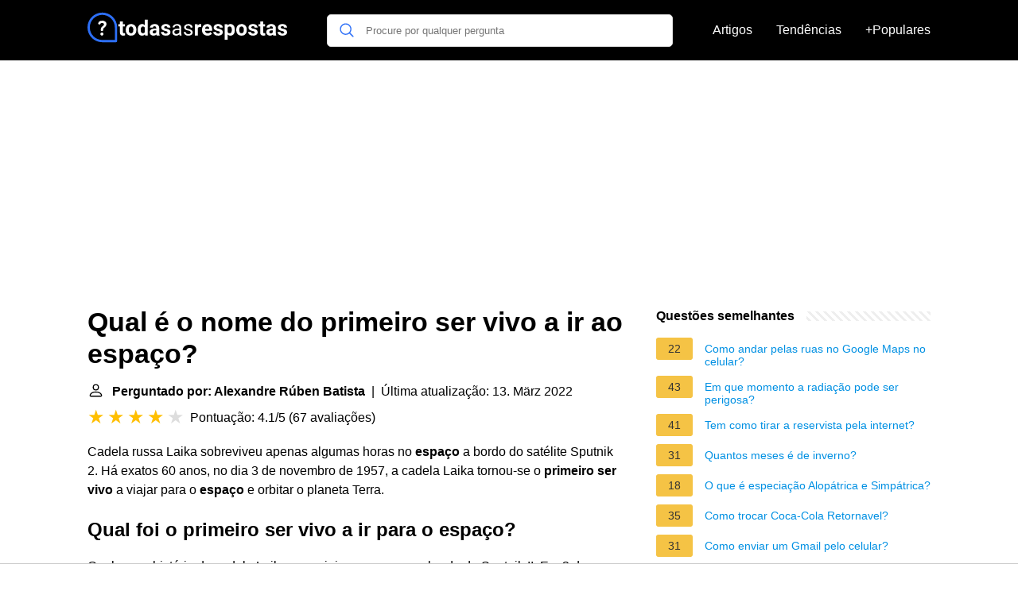

--- FILE ---
content_type: text/html; charset=UTF-8
request_url: https://todasasrespostas.pt/qual-e-o-nome-do-primeiro-ser-vivo-a-ir-ao-espaco
body_size: 19640
content:
<!DOCTYPE html>
<html lang="pt">
<head>
    <meta charset="utf-8">
    <meta http-equiv="X-UA-Compatible" content="IE=edge">
    <meta name="viewport" content="width=device-width, initial-scale=1, maximum-scale=1">
    <title>Qual é o nome do primeiro ser vivo a ir ao espaço?</title>
    <meta name="description" content="Cadela russa Laika sobreviveu apenas algumas horas no espaço a bordo do satélite Sputnik 2. Há exatos 60 anos, no dia 3 de novembro de 1957, a cadela Laika">
    <link rel="apple-touch-icon" sizes="57x57" href="favicon/apple-icon-57x57.png">
    <link rel="apple-touch-icon" sizes="60x60" href="favicon/apple-icon-60x60.png">
    <link rel="apple-touch-icon" sizes="72x72" href="favicon/apple-icon-72x72.png">
    <link rel="apple-touch-icon" sizes="76x76" href="favicon/apple-icon-76x76.png">
    <link rel="apple-touch-icon" sizes="114x114" href="favicon/apple-icon-114x114.png">
    <link rel="apple-touch-icon" sizes="120x120" href="favicon/apple-icon-120x120.png">
    <link rel="apple-touch-icon" sizes="144x144" href="favicon/apple-icon-144x144.png">
    <link rel="apple-touch-icon" sizes="152x152" href="favicon/apple-icon-152x152.png">
    <link rel="apple-touch-icon" sizes="180x180" href="favicon/apple-icon-180x180.png">
    <link rel="icon" type="image/png" sizes="192x192"  href="favicon/android-icon-192x192.png">
    <link rel="icon" type="image/png" sizes="32x32" href="favicon/favicon-32x32.png">
    <link rel="icon" type="image/png" sizes="96x96" href="favicon/favicon-96x96.png">
    <link rel="icon" type="image/png" sizes="16x16" href="favicon/favicon-16x16.png">
    <link rel="manifest" href="favicon/manifest.json">
    <meta name="msapplication-TileColor" content="#ffffff">
    <meta name="msapplication-TileImage" content="favicon/ms-icon-144x144.png">
    <meta name="theme-color" content="#ffffff">

            <style>
            /*** Start global ***/
            *,
            *::before,
            *::after {
                box-sizing: border-box;
            }
            html {
                font-family: sans-serif;
                line-height: 1.15;
                -webkit-text-size-adjust: 100%;
                -webkit-tap-highlight-color: rgba($black, 0);
            }
            body {
                margin: 0;
                font-size: 1rem;
                font-weight: 400;
                line-height: 1.5;
                color: #000;
                font-family: Arial,Helvetica,sans-serif;
                overflow-x: hidden;
            }
            aside, footer, header, main {
                display: block;
            }
            h1, h2, h3, h4, h5, h6 {
                margin-top: 0;
                margin-bottom: 15px;
            }
            h1 {
                font-size: 2.1rem;
                line-height: 1.2;
            }
            a {
                color: #0090e3;
                text-decoration: none;
            }
            a:hover {
                text-decoration: underline;
            }
            h3 {
                margin:30px 0 10px 0;
            }
            h3 a {
                text-decoration: none;
            }
            .container {
                width: 1100px;
                max-width: 100%;
                margin: auto;
                display: flex;
            }
            @media screen and (max-width: 768px) {
                .container {
                    display: block;
                }
            }
            header .container,
            footer .container {
                padding-left: 20px;
                padding-right: 20px;
                align-items: center;
            }
            .btn {
                background: #0090e3;
                color: #fff;
                border-radius: 3px;
                padding: 5px 10px;
                display: inline-flex;
                align-items: center;
            }
            .btn:hover {
                text-decoration: none;
            }
            .btn-red {
                background: #f05555;
            }
            .btn svg {
                margin-right: 10px;
                fill: #000;
                width:18px;
                height: 18px;
            }

            /*** Start header ***/
            header {
                position: relative;
                z-index: 99;
                padding: 15px 0;
                background-color: #000;
            }
            .logo {
                display: flex;
                align-items: center;
                height: 46px;
                margin-right: 50px;
            }
            @media screen and (max-width: 768px) {
                .logo {
                    margin: auto;
                }
            }
            .logo svg  {
                position: relative;
            }
            @media screen and (max-width: 768px) {
                .logo svg  {
                    top: 0;
                }
            }
            .search-header {
                position: relative;
                width: 100%;
            }
            .search-header .input-group {
                border: 1px solid #ddd;
                border-radius: 5px;
                display: flex;
                background: #fff;
                align-items: center;
            }
            .search-header .input-group svg {
                margin: 0 5px 0 15px;
            }
            #search-header-input {
                padding:12px 10px;
                width: calc(100% - 40px);
                border: none;
                border-radius: 5px;
                outline:none;
            }
            #search-header-result {
                position: absolute;
                top: 55px;
                list-style: none;
                touch-action: manipulation;
                background: #fff;
                padding: 15px;
                width: 100%;
                border: 1px solid #ddd;
                border-radius: 5px;
                z-index: 5;
                box-shadow: 0 0 20px rgba(0,0,0, 0.1);
            }
            @media screen and (max-width: 768px) {
                #search-header-result {
                    width: calc(100vw - 40px);
                }
            }
            #search-header-result:after {
                transform: rotate(135deg);
                width: 12px;
                height: 12px;
                top: -7px;
                content: '';
                display: block;
                position: absolute;
                background: #fff;
                left: 48%;
                border: 1px solid #ddd;
                border-top: 0 none;
                border-right: 0 none;
            }
            #search-header-result ul {
                padding:0;
                margin:0;
                list-style:none;
            }
            #search-header-result ul li {
                border-bottom: 1px solid #e5e5e5;
                display: block;
                padding: .5rem 0;
            }
            #search-header-result ul li:last-child {
                border:none;
            }
            .main-nav {
                margin-left: 50px;
                order: 2;
                display: flex;
                align-items: center;
            }
            @media screen and (max-width: 768px) {
                .main-nav {
                    margin: auto;
                }
            }
            .main-nav ul {
                display: flex;
                list-style:none;
                padding:0;
                margin:0;
            }
            .main-nav ul li {
                margin:0 15px;
                white-space: nowrap;
                list-style:none;
            }
            .main-nav ul li:first-child {
                margin-left: 0;
            }
            .main-nav ul li:last-child {
                margin-right: 0;
            }
            .main-nav ul li a{
                color: #fff;
                padding: 10px 0;
                display: inline-block;
            }
            /*** Start footer ***/
            footer {
                background-color: #000;
                padding: 20px 0 120px 0;
                color: #fff;
            }
            footer .footer-links {
                display: flex;
                width: 100%;
                justify-content: space-between;
                align-items: center;
            }
            footer .footer-links ul {
                display: flex;
                list-style: none;
                margin: 0;
                padding: 0;
            }
            footer .footer-links ul li {
                margin: 0 15px;
            }
            footer .footer-links ul.social li {
                margin: 0 10px;
            }
            footer .footer-links ul li:first-child {
                margin-left: 0;
            }
            footer .footer-links ul li:last-child {
                margin-right: 0;
            }
            footer .footer-links ul li a {
                color: white;
                padding:5px 0;
                display: inline-block;
            }
            footer .footer-links ul li a:hover {
                text-decoration: underline;
            }
            @media screen and (max-width: 768px) {
                footer div {
                    flex-direction: column;
                    text-align: center;
                }
                footer .footer-links ul.social {
                    margin-top: 10px;
                }
            }
            /*** Start content ***/
            main {
                width: 65%;
            }
            .full {
                width: 100%;
            }
            aside {
                width: 35%;
            }
            main, aside {
                padding: 30px 20px;
            }
            @media screen and (max-width: 768px) {
                main, aside {
                    width: 100%;
                }
            }
            aside .inner {
                margin-bottom: 30px;
            }
            aside .inner .title-holder {
                position: relative;
            }
            aside .inner .title-holder:before {
                content: "";
                position: absolute;
                left: 0;
                bottom: 6px;
                width: 100%;
                height: 12px;
                background-image: linear-gradient(45deg, #eeeeee 20%, #ffffff 20%, #ffffff 50%, #eeeeee 50%, #eeeeee 70%, #ffffff 70%, #ffffff 100%);
                background-size: 10px 10px;
            }
            aside .inner .title {
                background: #fff;
                display: inline-block;
                font-weight: bold;
                padding-right: 15px;
                position: relative;
            }
            aside .inner ul {
                margin:0;
                padding: 15px 0;
                list-style:none;
                background: #fff;
                border-bottom: 2px solid #eee;
            }
            aside .inner ul li {
                margin-bottom: 10px;
                display: flex;
                line-height: normal; font-size: 0.9rem;
            }
            aside .inner ul li span {
                background: #f5c345;
                color: #333;
                padding: 0 15px;
                margin: 0 15px 0 0;
                border-radius: 3px;
                font-size: 0.9rem;
                height: 28px;
                display: inline-flex;
                align-items: center;
            }
            aside .inner ul li a {
                display: inline-block;
                margin-top: 6px;
            }
            .rating__stars {
                --star-size: 24px;
                --star-color: #ddd;
                --star-background: #ffbf00;
                --percent: calc(var(--rating) / 5 * 100%);
                display: inline-block;
                font-size: var(--star-size);
                font-family: Times;
                position: relative;
                top: 2px;
            }
            .rating__stars:before {
                content: '★★★★★';
                letter-spacing: 3px;
                background: linear-gradient(90deg, var(--star-background) var(--percent), var(--star-color) var(--percent));
                -webkit-background-clip: text;
                -webkit-text-fill-color: transparent;
            }
            .embed-responsive {
                position: relative;
                display: block;
                width: 100%;
                padding: 0;
                overflow: hidden;
            }

            .embed-responsive:before {
                display: block;
                content: "";
                padding-top: 56.25%;
            }

            .embed-responsive iframe {
                position: absolute;
                top: 0;
                bottom: 0;
                left: 0;
                width: 100%;
                height: 100%;
                border: 0;
            }
            /* Style the list */
            ul.breadcrumb {
                padding: 10px 0px;
                list-style: none;
            }

            /* Display list items side by side */
            ul.breadcrumb li {
                display: inline;
                font-size: 18px;
            }

            /* Add a slash symbol (/) before/behind each list item */
            ul.breadcrumb li+li:before {
                padding: 8px;
                color: black;
                content: "/\00a0";
            }

            /* Add a color to all links inside the list */
            ul.breadcrumb li a {
                color: #0090e3;
                text-decoration: none;
            }

            /* Add a color on mouse-over */
            ul.breadcrumb li a:hover {
                text-decoration: underline;
            }

            .d-none {
                display: none;
            }
            .d-block {
                display: block;
            }

            @media (min-width: 992px) {
                .d-md-block {
                    display: block!important;
                }
                .d-md-none {
                    display: none!important;
                }
            }
        </style>
                                                    <script async src="https://tags.refinery89.com/v2/todasasrespostaspt.js"></script>
            
                <script async src="https://www.googletagmanager.com/gtag/js?id=G-EWG8N9N2E0"></script>
        <script>
            window.dataLayer = window.dataLayer || [];
            function gtag(){dataLayer.push(arguments);}
            gtag('js', new Date());

            gtag('config', 'G-EWG8N9N2E0');
        </script>
    </head>
<body>

<header>
    <div class="container">
        <span class="logo">
        <a href="/">
            <svg width="251.35" height="45" viewBox="0 0 942 140" fill="none" xmlns="http://www.w3.org/2000/svg">
            <path d="M68.1407 93.8492C64.1379 93.8492 60.8971 97.1852 60.8971 101.188C60.8971 105.096 64.0424 108.527 68.1407 108.527C72.239 108.527 75.4798 105.096 75.4798 101.188C75.4798 97.1852 72.1441 93.8492 68.1407 93.8492Z" fill="white"/>
            <path d="M69.38 38.2818C56.5129 38.2818 50.6036 45.9066 50.6036 51.0535C50.6036 54.7709 53.7487 56.4864 56.3223 56.4864C61.469 56.4864 59.3722 49.1474 69.094 49.1474C73.8598 49.1474 77.6723 51.2444 77.6723 55.6287C77.6723 60.7759 72.3348 63.7303 69.1895 66.3991C66.4255 68.7818 62.8036 72.6898 62.8036 80.8866C62.8036 85.8427 64.1377 87.2725 68.0457 87.2725C72.716 87.2725 73.6689 85.1758 73.6689 83.3648C73.6689 78.4085 73.7646 75.5491 79.0067 71.4509C81.58 69.4493 89.6817 62.968 89.6817 54.0086C89.6817 45.0491 81.58 38.2818 69.38 38.2818Z" fill="white"/>
            <path d="M70 0C108.687 0 140 31.3078 140 70V134.531C140 137.552 137.552 140 134.531 140H70C31.3132 140 0 108.692 0 70C0 31.313 31.3078 0 70 0ZM70 129.062H129.062V70C129.062 37.3579 102.647 10.9375 70 10.9375C37.3579 10.9375 10.9375 37.3535 10.9375 70C10.9375 102.642 37.3535 129.062 70 129.062Z" fill="#2D6FF7"/>
            <path d="M167.314 42.1797V55.168H176.348V65.5195H167.314V91.8867C167.314 93.8398 167.689 95.2396 168.438 96.0859C169.186 96.9323 170.618 97.3555 172.734 97.3555C174.297 97.3555 175.68 97.2415 176.885 97.0137V107.707C174.118 108.553 171.27 108.977 168.34 108.977C158.444 108.977 153.398 103.98 153.203 93.9863V65.5195H145.488V55.168H153.203V42.1797H167.314ZM180.547 81.0957C180.547 75.8548 181.556 71.1836 183.574 67.082C185.592 62.9805 188.49 59.8066 192.266 57.5605C196.074 55.3145 200.485 54.1914 205.498 54.1914C212.627 54.1914 218.438 56.3724 222.93 60.7344C227.454 65.0964 229.977 71.0208 230.498 78.5078L230.596 82.1211C230.596 90.2266 228.333 96.737 223.809 101.652C219.284 106.535 213.213 108.977 205.596 108.977C197.979 108.977 191.891 106.535 187.334 101.652C182.809 96.7695 180.547 90.1289 180.547 81.7305V81.0957ZM194.658 82.1211C194.658 87.1341 195.602 90.9753 197.49 93.6445C199.378 96.2812 202.08 97.5996 205.596 97.5996C209.014 97.5996 211.683 96.2975 213.604 93.6934C215.524 91.0566 216.484 86.8574 216.484 81.0957C216.484 76.1803 215.524 72.3717 213.604 69.6699C211.683 66.9681 208.981 65.6172 205.498 65.6172C202.048 65.6172 199.378 66.9681 197.49 69.6699C195.602 72.3392 194.658 76.4896 194.658 82.1211ZM237.09 81.1934C237.09 72.9577 238.929 66.3984 242.607 61.5156C246.318 56.6328 251.38 54.1914 257.793 54.1914C262.936 54.1914 267.184 56.112 270.537 59.9531V33H284.697V108H271.953L271.27 102.385C267.754 106.779 263.229 108.977 257.695 108.977C251.478 108.977 246.481 106.535 242.705 101.652C238.962 96.737 237.09 89.9173 237.09 81.1934ZM251.201 82.2188C251.201 87.1667 252.064 90.959 253.789 93.5957C255.514 96.2324 258.021 97.5508 261.309 97.5508C265.671 97.5508 268.747 95.7116 270.537 92.0332V71.1836C268.779 67.5052 265.736 65.666 261.406 65.666C254.603 65.666 251.201 71.1836 251.201 82.2188ZM326.25 108C325.599 106.73 325.127 105.152 324.834 103.264C321.416 107.072 316.973 108.977 311.504 108.977C306.328 108.977 302.031 107.479 298.613 104.484C295.228 101.49 293.535 97.7135 293.535 93.1562C293.535 87.5573 295.602 83.2604 299.736 80.2656C303.903 77.2708 309.909 75.7572 317.754 75.7246H324.248V72.6973C324.248 70.2559 323.613 68.3027 322.344 66.8379C321.107 65.373 319.137 64.6406 316.436 64.6406C314.059 64.6406 312.188 65.2103 310.82 66.3496C309.486 67.4889 308.818 69.0514 308.818 71.0371H294.707C294.707 67.9772 295.651 65.1452 297.539 62.541C299.427 59.9368 302.096 57.9023 305.547 56.4375C308.997 54.9401 312.871 54.1914 317.168 54.1914C323.678 54.1914 328.838 55.8353 332.646 59.123C336.488 62.3783 338.408 66.9681 338.408 72.8926V95.793C338.441 100.806 339.141 104.598 340.508 107.17V108H326.25ZM314.58 98.1855C316.663 98.1855 318.584 97.7298 320.342 96.8184C322.1 95.8743 323.402 94.6211 324.248 93.0586V83.9766H318.975C311.911 83.9766 308.151 86.418 307.695 91.3008L307.646 92.1309C307.646 93.8887 308.265 95.3372 309.502 96.4766C310.739 97.6159 312.432 98.1855 314.58 98.1855ZM377.861 93.4004C377.861 91.6751 376.999 90.3242 375.273 89.3477C373.581 88.3385 370.846 87.4434 367.07 86.6621C354.505 84.0254 348.223 78.6868 348.223 70.6465C348.223 65.959 350.16 62.0527 354.033 58.9277C357.939 55.7702 363.034 54.1914 369.316 54.1914C376.022 54.1914 381.377 55.7702 385.381 58.9277C389.417 62.0853 391.436 66.1868 391.436 71.2324H377.324C377.324 69.2142 376.673 67.554 375.371 66.252C374.069 64.9173 372.035 64.25 369.268 64.25C366.891 64.25 365.052 64.7871 363.75 65.8613C362.448 66.9355 361.797 68.3027 361.797 69.9629C361.797 71.5254 362.529 72.7949 363.994 73.7715C365.492 74.7155 367.998 75.5456 371.514 76.2617C375.029 76.9453 377.992 77.7266 380.4 78.6055C387.855 81.3398 391.582 86.0762 391.582 92.8145C391.582 97.6322 389.515 101.538 385.381 104.533C381.247 107.495 375.908 108.977 369.365 108.977C364.938 108.977 360.999 108.195 357.549 106.633C354.131 105.038 351.445 102.873 349.492 100.139C347.539 97.3717 346.562 94.3932 346.562 91.2031H359.941C360.072 93.7096 360.999 95.6302 362.725 96.9648C364.45 98.2995 366.761 98.9668 369.658 98.9668C372.36 98.9668 374.395 98.4622 375.762 97.4531C377.161 96.4115 377.861 95.0605 377.861 93.4004ZM434.746 108C434.225 106.958 433.802 105.103 433.477 102.434C429.277 106.796 424.264 108.977 418.438 108.977C413.229 108.977 408.949 107.512 405.596 104.582C402.275 101.62 400.615 97.8763 400.615 93.3516C400.615 87.8503 402.699 83.5859 406.865 80.5586C411.064 77.4987 416.956 75.9688 424.541 75.9688H433.33V71.8184C433.33 68.6608 432.386 66.1543 430.498 64.2988C428.61 62.4108 425.827 61.4668 422.148 61.4668C418.926 61.4668 416.224 62.2806 414.043 63.9082C411.862 65.5358 410.771 67.5052 410.771 69.8164H401.689C401.689 67.1797 402.617 64.6406 404.473 62.1992C406.361 59.7253 408.9 57.7721 412.09 56.3398C415.312 54.9076 418.844 54.1914 422.686 54.1914C428.773 54.1914 433.542 55.7214 436.992 58.7812C440.443 61.8086 442.233 65.9915 442.363 71.3301V95.6465C442.363 100.497 442.982 104.354 444.219 107.219V108H434.746ZM419.756 101.115C422.588 101.115 425.273 100.383 427.812 98.918C430.352 97.4531 432.191 95.5488 433.33 93.2051V82.3652H426.25C415.182 82.3652 409.648 85.6042 409.648 92.082C409.648 94.9141 410.592 97.1276 412.48 98.7227C414.368 100.318 416.794 101.115 419.756 101.115ZM487.285 93.9863C487.285 91.5449 486.357 89.6569 484.502 88.3223C482.679 86.9551 479.473 85.7832 474.883 84.8066C470.326 83.8301 466.696 82.6582 463.994 81.291C461.325 79.9238 459.339 78.2962 458.037 76.4082C456.768 74.5202 456.133 72.2741 456.133 69.6699C456.133 65.3405 457.956 61.6784 461.602 58.6836C465.28 55.6888 469.967 54.1914 475.664 54.1914C481.654 54.1914 486.504 55.7376 490.215 58.8301C493.958 61.9225 495.83 65.8776 495.83 70.6953H486.748C486.748 68.2214 485.69 66.0892 483.574 64.2988C481.491 62.5085 478.854 61.6133 475.664 61.6133C472.376 61.6133 469.805 62.3294 467.949 63.7617C466.094 65.194 465.166 67.0658 465.166 69.377C465.166 71.5579 466.029 73.2018 467.754 74.3086C469.479 75.4154 472.588 76.4733 477.08 77.4824C481.605 78.4915 485.267 79.696 488.066 81.0957C490.866 82.4954 492.933 84.1882 494.268 86.1738C495.635 88.127 496.318 90.5195 496.318 93.3516C496.318 98.0716 494.43 101.864 490.654 104.729C486.878 107.561 481.979 108.977 475.957 108.977C471.725 108.977 467.982 108.228 464.727 106.73C461.471 105.233 458.916 103.15 457.061 100.48C455.238 97.7786 454.326 94.8652 454.326 91.7402H463.359C463.522 94.7676 464.727 97.1764 466.973 98.9668C469.251 100.725 472.246 101.604 475.957 101.604C479.375 101.604 482.109 100.92 484.16 99.5527C486.243 98.153 487.285 96.2975 487.285 93.9863ZM536.357 68.4004C534.437 68.14 532.744 68.0098 531.279 68.0098C525.941 68.0098 522.441 69.8164 520.781 73.4297V108H506.67V55.168H520L520.391 61.4668C523.223 56.6165 527.145 54.1914 532.158 54.1914C533.721 54.1914 535.186 54.403 536.553 54.8262L536.357 68.4004ZM566.533 108.977C558.786 108.977 552.471 106.6 547.588 101.848C542.738 97.0951 540.312 90.7637 540.312 82.8535V81.4863C540.312 76.1803 541.338 71.444 543.389 67.2773C545.439 63.0781 548.337 59.8555 552.08 57.6094C555.856 55.3307 560.153 54.1914 564.971 54.1914C572.197 54.1914 577.878 56.4701 582.012 61.0273C586.178 65.5846 588.262 72.0462 588.262 80.4121V86.1738H554.619C555.075 89.6243 556.442 92.3913 558.721 94.4746C561.032 96.5579 563.945 97.5996 567.461 97.5996C572.897 97.5996 577.145 95.6302 580.205 91.6914L587.139 99.4551C585.023 102.45 582.158 104.794 578.545 106.486C574.932 108.146 570.928 108.977 566.533 108.977ZM564.922 65.6172C562.122 65.6172 559.844 66.5612 558.086 68.4492C556.361 70.3372 555.254 73.0391 554.766 76.5547H574.395V75.4316C574.329 72.3066 573.483 69.8978 571.855 68.2051C570.228 66.4798 567.917 65.6172 564.922 65.6172ZM624.932 93.4004C624.932 91.6751 624.069 90.3242 622.344 89.3477C620.651 88.3385 617.917 87.4434 614.141 86.6621C601.576 84.0254 595.293 78.6868 595.293 70.6465C595.293 65.959 597.23 62.0527 601.104 58.9277C605.01 55.7702 610.104 54.1914 616.387 54.1914C623.092 54.1914 628.447 55.7702 632.451 58.9277C636.488 62.0853 638.506 66.1868 638.506 71.2324H624.395C624.395 69.2142 623.743 67.554 622.441 66.252C621.139 64.9173 619.105 64.25 616.338 64.25C613.962 64.25 612.122 64.7871 610.82 65.8613C609.518 66.9355 608.867 68.3027 608.867 69.9629C608.867 71.5254 609.6 72.7949 611.064 73.7715C612.562 74.7155 615.068 75.5456 618.584 76.2617C622.1 76.9453 625.062 77.7266 627.471 78.6055C634.925 81.3398 638.652 86.0762 638.652 92.8145C638.652 97.6322 636.585 101.538 632.451 104.533C628.317 107.495 622.979 108.977 616.436 108.977C612.008 108.977 608.07 108.195 604.619 106.633C601.201 105.038 598.516 102.873 596.562 100.139C594.609 97.3717 593.633 94.3932 593.633 91.2031H607.012C607.142 93.7096 608.07 95.6302 609.795 96.9648C611.52 98.2995 613.831 98.9668 616.729 98.9668C619.43 98.9668 621.465 98.4622 622.832 97.4531C624.232 96.4115 624.932 95.0605 624.932 93.4004ZM695.342 82.0723C695.342 90.2103 693.486 96.737 689.775 101.652C686.097 106.535 681.117 108.977 674.834 108.977C669.495 108.977 665.182 107.121 661.895 103.41V128.312H647.783V55.168H660.869L661.357 60.3438C664.775 56.2422 669.235 54.1914 674.736 54.1914C681.247 54.1914 686.309 56.6003 689.922 61.418C693.535 66.2357 695.342 72.8763 695.342 81.3398V82.0723ZM681.23 81.0469C681.23 76.1315 680.352 72.3392 678.594 69.6699C676.868 67.0007 674.346 65.666 671.025 65.666C666.598 65.666 663.555 67.3587 661.895 70.7441V92.375C663.62 95.8581 666.696 97.5996 671.123 97.5996C677.861 97.5996 681.23 92.082 681.23 81.0469ZM701.934 81.0957C701.934 75.8548 702.943 71.1836 704.961 67.082C706.979 62.9805 709.876 59.8066 713.652 57.5605C717.461 55.3145 721.872 54.1914 726.885 54.1914C734.014 54.1914 739.824 56.3724 744.316 60.7344C748.841 65.0964 751.364 71.0208 751.885 78.5078L751.982 82.1211C751.982 90.2266 749.72 96.737 745.195 101.652C740.671 106.535 734.6 108.977 726.982 108.977C719.365 108.977 713.278 106.535 708.721 101.652C704.196 96.7695 701.934 90.1289 701.934 81.7305V81.0957ZM716.045 82.1211C716.045 87.1341 716.989 90.9753 718.877 93.6445C720.765 96.2812 723.467 97.5996 726.982 97.5996C730.4 97.5996 733.07 96.2975 734.99 93.6934C736.911 91.0566 737.871 86.8574 737.871 81.0957C737.871 76.1803 736.911 72.3717 734.99 69.6699C733.07 66.9681 730.368 65.6172 726.885 65.6172C723.434 65.6172 720.765 66.9681 718.877 69.6699C716.989 72.3392 716.045 76.4896 716.045 82.1211ZM789.287 93.4004C789.287 91.6751 788.424 90.3242 786.699 89.3477C785.007 88.3385 782.272 87.4434 778.496 86.6621C765.931 84.0254 759.648 78.6868 759.648 70.6465C759.648 65.959 761.585 62.0527 765.459 58.9277C769.365 55.7702 774.46 54.1914 780.742 54.1914C787.448 54.1914 792.803 55.7702 796.807 58.9277C800.843 62.0853 802.861 66.1868 802.861 71.2324H788.75C788.75 69.2142 788.099 67.554 786.797 66.252C785.495 64.9173 783.46 64.25 780.693 64.25C778.317 64.25 776.478 64.7871 775.176 65.8613C773.874 66.9355 773.223 68.3027 773.223 69.9629C773.223 71.5254 773.955 72.7949 775.42 73.7715C776.917 74.7155 779.424 75.5456 782.939 76.2617C786.455 76.9453 789.417 77.7266 791.826 78.6055C799.281 81.3398 803.008 86.0762 803.008 92.8145C803.008 97.6322 800.941 101.538 796.807 104.533C792.673 107.495 787.334 108.977 780.791 108.977C776.364 108.977 772.425 108.195 768.975 106.633C765.557 105.038 762.871 102.873 760.918 100.139C758.965 97.3717 757.988 94.3932 757.988 91.2031H771.367C771.497 93.7096 772.425 95.6302 774.15 96.9648C775.876 98.2995 778.187 98.9668 781.084 98.9668C783.786 98.9668 785.82 98.4622 787.188 97.4531C788.587 96.4115 789.287 95.0605 789.287 93.4004ZM829.033 42.1797V55.168H838.066V65.5195H829.033V91.8867C829.033 93.8398 829.408 95.2396 830.156 96.0859C830.905 96.9323 832.337 97.3555 834.453 97.3555C836.016 97.3555 837.399 97.2415 838.604 97.0137V107.707C835.837 108.553 832.988 108.977 830.059 108.977C820.163 108.977 815.117 103.98 814.922 93.9863V65.5195H807.207V55.168H814.922V42.1797H829.033ZM876.543 108C875.892 106.73 875.42 105.152 875.127 103.264C871.709 107.072 867.266 108.977 861.797 108.977C856.621 108.977 852.324 107.479 848.906 104.484C845.521 101.49 843.828 97.7135 843.828 93.1562C843.828 87.5573 845.895 83.2604 850.029 80.2656C854.196 77.2708 860.202 75.7572 868.047 75.7246H874.541V72.6973C874.541 70.2559 873.906 68.3027 872.637 66.8379C871.4 65.373 869.43 64.6406 866.729 64.6406C864.352 64.6406 862.48 65.2103 861.113 66.3496C859.779 67.4889 859.111 69.0514 859.111 71.0371H845C845 67.9772 845.944 65.1452 847.832 62.541C849.72 59.9368 852.389 57.9023 855.84 56.4375C859.29 54.9401 863.164 54.1914 867.461 54.1914C873.971 54.1914 879.131 55.8353 882.939 59.123C886.781 62.3783 888.701 66.9681 888.701 72.8926V95.793C888.734 100.806 889.434 104.598 890.801 107.17V108H876.543ZM864.873 98.1855C866.956 98.1855 868.877 97.7298 870.635 96.8184C872.393 95.8743 873.695 94.6211 874.541 93.0586V83.9766H869.268C862.204 83.9766 858.444 86.418 857.988 91.3008L857.939 92.1309C857.939 93.8887 858.558 95.3372 859.795 96.4766C861.032 97.6159 862.725 98.1855 864.873 98.1855ZM928.154 93.4004C928.154 91.6751 927.292 90.3242 925.566 89.3477C923.874 88.3385 921.139 87.4434 917.363 86.6621C904.798 84.0254 898.516 78.6868 898.516 70.6465C898.516 65.959 900.452 62.0527 904.326 58.9277C908.232 55.7702 913.327 54.1914 919.609 54.1914C926.315 54.1914 931.67 55.7702 935.674 58.9277C939.71 62.0853 941.729 66.1868 941.729 71.2324H927.617C927.617 69.2142 926.966 67.554 925.664 66.252C924.362 64.9173 922.327 64.25 919.561 64.25C917.184 64.25 915.345 64.7871 914.043 65.8613C912.741 66.9355 912.09 68.3027 912.09 69.9629C912.09 71.5254 912.822 72.7949 914.287 73.7715C915.785 74.7155 918.291 75.5456 921.807 76.2617C925.322 76.9453 928.285 77.7266 930.693 78.6055C938.148 81.3398 941.875 86.0762 941.875 92.8145C941.875 97.6322 939.808 101.538 935.674 104.533C931.54 107.495 926.201 108.977 919.658 108.977C915.231 108.977 911.292 108.195 907.842 106.633C904.424 105.038 901.738 102.873 899.785 100.139C897.832 97.3717 896.855 94.3932 896.855 91.2031H910.234C910.365 93.7096 911.292 95.6302 913.018 96.9648C914.743 98.2995 917.054 98.9668 919.951 98.9668C922.653 98.9668 924.688 98.4622 926.055 97.4531C927.454 96.4115 928.154 95.0605 928.154 93.4004Z" fill="white"/>
        </svg>
        </a>
        </span>
        <span class="main-nav">
            <ul>
                <li><a href="/artigos">Artigos</a></li>
                <li><a href="/tendendo">Tendências</a></li>
                <li><a href="/popular">+Populares</a></li>
            </ul>
        </span>
        <span class="search-header">
            <span class="input-group">
                <svg xmlns="http://www.w3.org/2000/svg" viewBox="0 0 512 512" width="18" height="18"><path fill="#2D6FF7" d="M495 466.2L377.2 348.4c29.2-35.6 46.8-81.2 46.8-130.9C424 103.5 331.5 11 217.5 11 103.4 11 11 103.5 11 217.5S103.4 424 217.5 424c49.7 0 95.2-17.5 130.8-46.7L466.1 495c8 8 20.9 8 28.9 0 8-7.9 8-20.9 0-28.8zm-277.5-83.3C126.2 382.9 52 308.7 52 217.5S126.2 52 217.5 52C308.7 52 383 126.3 383 217.5s-74.3 165.4-165.5 165.4z"></path></svg>
                <input type="text" id="search-header-input" placeholder="Procure por qualquer pergunta" data-target="search-header-result">
            </span>
            <div id="search-header-result" style="display:none;"></div>
        </span>
    </div>
</header>
            <div style="margin-top: 30px; display: flex; align-items: center; justify-content: center;" class="d-none d-md-block">
            <div style="min-height:250px;" class="r89-desktop-billboard-atf d-none d-md-block"></div>
        </div>
    
<div class="container">
<main>
    <div>
        
        <h1>Qual é o nome do primeiro ser vivo a ir ao espaço?</h1>
        <b><svg style="float: left;margin-right: 10px;" width="21" height="21" viewBox="0 0 16 16" fill="currentColor" xmlns="http://www.w3.org/2000/svg"><path fill-rule="evenodd" d="M10 5a2 2 0 1 1-4 0 2 2 0 0 1 4 0zM8 8a3 3 0 1 0 0-6 3 3 0 0 0 0 6zm6 5c0 1-1 1-1 1H3s-1 0-1-1 1-4 6-4 6 3 6 4zm-1-.004c-.001-.246-.154-.986-.832-1.664C11.516 10.68 10.289 10 8 10c-2.29 0-3.516.68-4.168 1.332-.678.678-.83 1.418-.832 1.664h10z"/>
            </svg>Perguntado por: Alexandre Rúben Batista</b>&nbsp;&nbsp;|&nbsp;&nbsp;Última atualização: 13. März 2022</b><br>
        <div class="rating__stars" style="--rating: 4.1;" aria-label="A pontuação é 4.1 de 5."></div>
        <span>Pontuação: 4.1/5</span>
        (<span>67 avaliações</span>)
        <p><span><span>Cadela russa Laika sobreviveu apenas algumas horas no <b>espaço</b> a bordo do satélite Sputnik 2. Há exatos 60 anos, no dia 3 de novembro de 1957, a cadela Laika tornou-se o <b>primeiro ser vivo</b> a viajar para o <b>espaço</b> e orbitar o planeta Terra.</span></span></p>

                    <div style="text-align: center; margin: 20px">
                <div style="min-height:280px;" class="r89-mobile-billboard-top d-block d-md-none"></div>
            </div>
        
        <h2>Qual foi o primeiro ser vivo a ir para o espaço?</h2>
        <p>Conheça a história da cadela Laika, que viajou ao espaço a bordo da Sputnik II. Em 3 de novembro de 1957, a cadela Laika era enviada ao espaço a bordo da Sputnik II, morrendo entre cinco e sete horas depois do lançamento, muito antes do esperado pela equipe russa.<p>

        <h2>Como se chama o primeiro homem a ir ao espaço?</h2>
        <p>Ouça este artigo: Filho de pais camponeses, nascido em 9 de março de 1934 em uma fazenda em Kluchino, distrito de Gjatski (atual Gagárin), Yuri Gagarin (1934-1968) foi um cosmonauta da antiga União Soviética e também o primeiro homem a ir ao espaço e viajar na orbita da Terra.</p>

                    <div style="text-align: center; margin: 20px">
                <div style="min-height:250px;" class="r89-outstream-video"></div>
            </div>
        
        <h2>Qual o nome do primeiro ser vivo a ir ao espaço a Gagarinb Laika?</h2>
        <p>Yuri Alekseyevich Gagarin se inscreveu em 1959 em um programa reservado que buscava recrutar futuros cosmonautas. Tinham se passado apenas dois anos desde o primeiro Sputnik e o único ser vivo que tinha voado pelo espaço se chamava Laika, uma cadela que havia sido recolhida das ruas de Moscou.</p>

        <h2>O que aconteceu com a cadela Laika do Sputnik?</h2>
        <p>Em 2002, o cientista Dimitri Malashenkov, que participou do lançamento do Sputnik, revelou que Laika havia morrido entre cinco e sete horas depois da decolagem, devido ao estresse e superaquecimento.</p>

                    <div style="text-align: center; margin: 20px">
                <div style="min-height:250px;" class="r89-desktop-rectangle-btf d-none d-md-block"></div>
                <div style="min-height:280px;" class="r89-mobile-rectangle-mid d-md-none"></div>
            </div>
        
                    <h2>Laika, primeiro ser vivo no espaço</h2>
            <p><div class="embed-responsive embed-responsive-16by9">
            <iframe loading="lazy" title="Laika, primeiro ser vivo no espaço" src="https://www.youtube.com/embed/yc-1BMAKY1w?feature=oembed" frameborder="0" allow="accelerometer; autoplay; clipboard-write; encrypted-media; gyroscope; picture-in-picture" allowfullscreen></iframe>
        </div></p>
            </div>

    <div style="margin-top: 30px;">
    <b><svg style="float:left;margin-right: 10px;" width="21" height="21" viewBox="0 0 16 16" fill="#1fae5b" xmlns="http://www.w3.org/2000/svg">
            <path fill-rule="evenodd" d="M8 16A8 8 0 1 0 8 0a8 8 0 0 0 0 16zm.93-9.412l-2.29.287-.082.38.45.083c.294.07.352.176.288.469l-.738 3.468c-.194.897.105 1.319.808 1.319.545 0 1.178-.252 1.465-.598l.088-.416c-.2.176-.492.246-.686.246-.275 0-.375-.193-.304-.533L8.93 6.588zM8 5.5a1 1 0 1 0 0-2 1 1 0 0 0 0 2z"/>

        </svg>22 questões relacionadas encontradas</b>
            <div>
        <h3>Porque a cadela Laika foi escolhida?</h3>
                <p>"Foram escolhidas cadelas porque não precisavam levantar a pata para urinar e, portanto, precisavam de menos espaço que os machos, e sem pedigree porque são mais espertas e menos exigentes", explicou a especialista que atualmente dirige um laboratório do Instituto de Problemas Médico-Biológicos de Moscou.</p>
        </div>

                            
            <div>
        <h3>Onde está o corpo de Laika?</h3>
                <p>A simpática cadela é lembrada como heroína, mas morreu torrada em uma nave espacial poucas horas após começar a orbitar a Terra.</p>
        </div>

                            
            <div>
        <h3>Quais foram os primeiros seres vivos a viajarem ao espaço de foguete?</h3>
                <p>Laika era uma cadela de rua e foi o primeiro ser vivo a viajar para o espaço. Laika é tida como heroína e deu nome a milhares de outras cachorrinhas pelo mundo. No entanto, embora não pareça, sua história é terrivelmente triste.</p>
        </div>

                            
            <div>
        <h3>Quem já foi à Lua?</h3>
                <p>Neil Armstrong se tornou a primeira pessoa a pisar em superfície lunar. Buzz Aldrin foi em seguida.</p>
        </div>

                                    <div style="text-align: center;">
                    <div style="min-height:250px;" class="r89-desktop-rectangle-btf-1 d-none d-md-block"></div>
                    <div style="min-height:280px;" class="r89-mobile-rectangle-infinite-1 d-md-none"></div>
                </div>
                    
            <div>
        <h3>Quem disse que a Terra é azul?</h3>
                <p>Exclamou Iuri Gagarin, cosmonauta russo e primeiro ser humano a ir ao espaço, em 12 de abril de 1961.</p>
        </div>

                            
            <div>
        <h3>Que animais já foram para o espaço?</h3>
                <p>Moscas, peixes, tartarugas, lesmas, minhocas e abelhas já tiveram sua experiência extraterrena. Até mesmo aranhas foram enviadas para testar suas habilidades de tecer uma teia em ambiente de microgravidade. A viagem de animais ao espaço começou em 1947, quando os americanos enviaram moscas-das-frutas em uma cápsula.</p>
        </div>

                            
            <div>
        <h3>Qual o nome do primeiro ser vivo a ir ao espaço Brainly?</h3>
                <p>O segundo satélite enviado pelos soviéticos trouxe outra grande inovação: o envio do primeiro ser vivo para o espaço. Em 4 de novembro de 1957, foi lançado o Sputnik 2 que possuía 508 kg e transportou a cadela Laika para o espaço.</p>
        </div>

                            
            <div>
        <h3>O que aconteceu com os animais que foram à Lua?</h3>
                <p>E elas não decepcionaram os cientistas. Anita acabou morrendo na estação espacial, pouco antes de retornar à Terra, enquanto Arabella morreu na cápsula de regresso, durante a reentrada na atmosfera. Os corpos das “aranhas-astronautas” estão em exposição no Museu Smithsonian, em Washington.</p>
        </div>

                                    <div style="text-align: center;">
                    <div style="min-height:250px;" class="r89-desktop-rectangle-btf-2 d-none d-md-block"></div>
                    <div style="min-height:280px;" class="r89-mobile-rectangle-infinite-2 d-md-none"></div>
                </div>
                    
            <div>
        <h3>O que aconteceu com os animais que foram para o espaço?</h3>
                <p>Entre 1948 e 1961, 48 cães foram enviados pela o espaço pela União Soviética e 20 deles morreram. Duas tartarugas, moscas e o chamado bicho-da-farinha orbitaram em volta da lua em 1968, e seguiram-se sapos, gatos e aranhas.</p>
        </div>

                            
            <div>
        <h3>Que venceu a corrida espacial?</h3>
                <p>No dia 12 de abril de 1961, a URSS venceu mais um episódio da corrida espacial ao colocar o primeiro homem no espaço sideral. O cosmonauta Yuri Gagarin tripulou a nave espacial Vostok I, que realizou um voo orbital de 108 minutos.</p>
        </div>

                            
            <div>
        <h3>Qual é o significado do nome Laika?</h3>
                <p>Laika (em russo: Лайка), ou Laica, é um tipo de cães que engloba várias raças de cães de caça do norte da Rússia e Sibéria, entre as quais algumas são Laika-da-sibéria-ocidental, Laika-da-iacútia, Laika-da-sibéria-oriental, Laika-da-carélia e Laika russo-europeu.</p>
        </div>

                            
            <div>
        <h3>Quantos cachorros foram para o espaço?</h3>
                <p>Durante a década de 1950 e a década de 1960, a União Soviética utilizou vários cães como seres substitutos em testes de voos sub-orbitais e orbitais, a fim de determinar a possibilidade do voo espacial humano. Nestas duas décadas os soviéticos lançaram missões tripuladas com pelo menos 57 cachorros.</p>
        </div>

                                    <div style="text-align: center;">
                    <div style="min-height:250px;" class="r89-desktop-rectangle-btf-lazy d-none d-md-block"></div>
                    <div style="min-height:280px;" class="r89-mobile-rectangle-infinite-lazy d-md-none"></div>
                </div>
                    
            <div>
        <h3>Qual foi o primeiro cão do mundo?</h3>
                <p>O fóssil mais antigo de um cão doméstico (Canis lupus familiaris) é uma mandíbula (osso que forma o queixo) de 14.700 milhões de anos de idade, achada na Alemanha – o que nos mostra que o cão foi o primeiro animal a ser domesticado pelos humanos!</p>
        </div>

                            
            <div>
        <h3>Quem foi o primeiro ser vivo do planeta?</h3>
                <p>b) Os protozoários foram os primeiros seres vivos que surgiram.</p>
        </div>

                            
            <div>
        <h3>Qual foi a primeira vida na Terra?</h3>
                <p>As primeiras formas de vida conhecidas sobre o planeta Terra são micro-organismos fossilizados encontrados nos precipitados de fontes hidrotérmicas. A primeira vez que a vida apareceu na Terra é um evento, em sua exata situação temporal e espacial, ainda é desconhecido.</p>
        </div>

                            
            <div>
        <h3>Qual foi a primeira forma de vida no planeta?</h3>
                <p>A origem da vida no Planeta Terra ocorreu primeiramente na água, em um primeiro momento surgiram seres primitivos, tais como as bactérias, algas e microrganismos, isso há cerca de 3,5 bilhões de anos.</p>
        </div>

                                    <div style="text-align: center;">
                    <div style="min-height:250px;" class="r89-desktop-rectangle-btf-lazy d-none d-md-block"></div>
                    <div style="min-height:280px;" class="r89-mobile-rectangle-infinite-lazy d-md-none"></div>
                </div>
                    
            <div>
        <h3>Quantos macacos foram para o espaço?</h3>
                <p>Na base, havia cerca de quarenta chimpanzés candidatos a astronautas. Após os testes, o número passou para dezoito e depois para seis. Ham estava entre os seis selecionados, sendo conhecido oficialmente como N.º 65 até o seu retorno.</p>
        </div>

                            
            <div>
        <h3>Como descobriram que a Terra é azul?</h3>
                <p>O major russo, de 27 anos, Iuri Gagarin entrou a bordo da vostok 1- cápsula de pouco menos de 2,5 metros – e deu uma volta completa ao redor do planeta. Gagarin foi o primeiro ser humano a ver a terra do alto e constatar de que cor ela é. ''A Terra é azul'' é uma das frases mais célebres da humanidade.</p>
        </div>

                            
            <div>
        <h3>Quando descobriram que a Terra era azul?</h3>
                <p>A 12 de Abril de 1961, Yuri Gagarine tornou-se o primeiro homem no espaço ao completar uma órbita terrestre. Acima da atmosfera, anunciou ao mundo a cor do Planeta: "A Terra é Azul!"</p>
        </div>

                            
    
        <div style="display: flex">
                            <div style="flex-grow: 1; margin-top: 20px;">
                    &#8592; <i>Artigo anterior</i><br>
                    <a href="/como-fazer-para-hidratar-a-pele-em-casa">Como fazer para hidratar a pele em casa?</a>
                </div>
                                        <div style="text-align: right; margin-top: 20px; flex-grow: 1;">
                    <i>Artigo seguinte</i> &#8594;<br>
                    <a href="/o-que-mudou-na-nr-7-2020">O que mudou na NR 7 2020?</a>
                </div>
                    </div>
    </div>
</main>

<aside>

        <div class="inner">
        <div class="title-holder">
            <span class="title">Questões semelhantes</span>
        </div>
        <ul>
                            <li><span>22</span><a href="/como-andar-pelas-ruas-no-google-maps-no-celular">Como andar pelas ruas no Google Maps no celular?</a></li>
                            <li><span>43</span><a href="/em-que-momento-a-radiacao-pode-ser-perigosa">Em que momento a radiação pode ser perigosa?</a></li>
                            <li><span>41</span><a href="/tem-como-tirar-a-reservista-pela-internet">Tem como tirar a reservista pela internet?</a></li>
                            <li><span>31</span><a href="/quantos-meses-e-de-inverno">Quantos meses é de inverno?</a></li>
                            <li><span>18</span><a href="/o-que-e-especiacao-alopatrica-e-simpatrica">O que é especiação Alopátrica e Simpátrica?</a></li>
                            <li><span>35</span><a href="/como-trocar-coca-cola-retornavel">Como trocar Coca-Cola Retornavel?</a></li>
                            <li><span>31</span><a href="/como-enviar-um-gmail-pelo-celular">Como enviar um Gmail pelo celular?</a></li>
                            <li><span>41</span><a href="/quem-matou-a-tenten">Quem matou a Tenten?</a></li>
                            <li><span>29</span><a href="/qual-e-o-nome-da-profissao-de-quem-constroi-casas">Qual é o nome da profissão de quem constrói casas?</a></li>
                            <li><span>29</span><a href="/qual-a-diferenca-entre-falsidade-material-e-ideologica">Qual a diferença entre falsidade material e ideológica?</a></li>
                    </ul>
    </div>

        <div class="inner">
        <div class="title-holder" style="margin-bottom: 20px;">
            <span class="title">PUB</span>
        </div>
        <div class="text-align: center;">
            <div style="min-height:600px;" class="r89-desktop-hpa-atf d-none d-md-block"></div>
            <div style="min-height:280px;" class="r89-mobile-rectangle-low d-md-none"></div>
        </div>
    </div>
            <div class="inner">
        <div class="title-holder">
            <span class="title">Perguntas populares</span>
        </div>
        <ul>
                            <li><span>39</span><a href="/quantos-rivotril-de-0-25-posso-tomar-por-dia">Quantos Rivotril de 0 25 Posso tomar por dia?</a></li>
                            <li><span>40</span><a href="/onde-esta-escrito-eis-que-faco-nova-todas-as-coisas">Onde está escrito Eis que faço nova todas as coisas?</a></li>
                            <li><span>43</span><a href="/quantos-e-mail-posso-enviar-sem-ser-spam">Quantos e-mail posso enviar sem ser spam?</a></li>
                            <li><span>22</span><a href="/para-que-serve-a-amplacilina">Para que serve a Amplacilina?</a></li>
                            <li><span>43</span><a href="/o-que-e-memoria-semantica-exemplos">O que é memória semântica exemplos?</a></li>
                            <li><span>33</span><a href="/quando-e-arrolamento-ou-inventario">Quando é arrolamento ou inventário?</a></li>
                            <li><span>24</span><a href="/o-que-e-o-mei">O que é o MEI?</a></li>
                            <li><span>44</span><a href="/quem-pode-fazer-gestao-financeira">Quem pode fazer gestão financeira?</a></li>
                            <li><span>31</span><a href="/como-estao-hoje-os-astronautas-da-apollo-11">Como estão hoje os astronautas da Apollo 11?</a></li>
                            <li><span>34</span><a href="/o-que-e-a-eternidade-de-deus">O que é a eternidade de Deus?</a></li>
                    </ul>
    </div>

    
</aside>
</div>

<footer>
    <div class="container">
        <div class="footer-links">
            <div>
                Copyright 2020 TodasAsRespostas.pt
            </div>
            <div>
                <ul class="social">
                    <li>
                        <a href="https://twitter.com/respostas_pt" target="_blank">
                            <svg xmlns="http://www.w3.org/2000/svg" width="18" height="18" viewBox="0 0 512 512"><path fill="currentColor" d="M512 97.248c-19.04 8.352-39.328 13.888-60.48 16.576 21.76-12.992 38.368-33.408 46.176-58.016-20.288 12.096-42.688 20.64-66.56 25.408C411.872 60.704 384.416 48 354.464 48c-58.112 0-104.896 47.168-104.896 104.992 0 8.32.704 16.32 2.432 23.936-87.264-4.256-164.48-46.08-216.352-109.792-9.056 15.712-14.368 33.696-14.368 53.056 0 36.352 18.72 68.576 46.624 87.232-16.864-.32-33.408-5.216-47.424-12.928v1.152c0 51.008 36.384 93.376 84.096 103.136-8.544 2.336-17.856 3.456-27.52 3.456-6.72 0-13.504-.384-19.872-1.792 13.6 41.568 52.192 72.128 98.08 73.12-35.712 27.936-81.056 44.768-130.144 44.768-8.608 0-16.864-.384-25.12-1.44C46.496 446.88 101.6 464 161.024 464c193.152 0 298.752-160 298.752-298.688 0-4.64-.16-9.12-.384-13.568 20.832-14.784 38.336-33.248 52.608-54.496z"></path></svg>
                        </a>
                    </li>
                    <li>
                        <a href="https://www.facebook.com/Todas-As-Respostas-110048161373598" target="_blank">
                            <svg xmlns="http://www.w3.org/2000/svg" width="18" height="18" viewBox="0 0 96.124 96.123"><path fill="currentColor" d="M72.089.02L59.624 0C45.62 0 36.57 9.285 36.57 23.656v10.907H24.037a1.96 1.96 0 00-1.96 1.961v15.803a1.96 1.96 0 001.96 1.96H36.57v39.876a1.96 1.96 0 001.96 1.96h16.352a1.96 1.96 0 001.96-1.96V54.287h14.654a1.96 1.96 0 001.96-1.96l.006-15.803a1.963 1.963 0 00-1.961-1.961H56.842v-9.246c0-4.444 1.059-6.7 6.848-6.7l8.397-.003a1.96 1.96 0 001.959-1.96V1.98A1.96 1.96 0 0072.089.02z"></path></svg>
                        </a>
                    </li>
                    <li>
                        <a href="https://www.instagram.com/todasasrespostas/" target="_blank">
                            <svg xmlns="http://www.w3.org/2000/svg" width="18" height="18" viewBox="0 0 169.063 169.063"><path fill="currentColor" d="M122.406 0H46.654C20.929 0 0 20.93 0 46.655v75.752c0 25.726 20.929 46.655 46.654 46.655h75.752c25.727 0 46.656-20.93 46.656-46.655V46.655C169.063 20.93 148.133 0 122.406 0zm31.657 122.407c0 17.455-14.201 31.655-31.656 31.655H46.654C29.2 154.063 15 139.862 15 122.407V46.655C15 29.201 29.2 15 46.654 15h75.752c17.455 0 31.656 14.201 31.656 31.655v75.752z"/><path fill="currentColor" d="M84.531 40.97c-24.021 0-43.563 19.542-43.563 43.563 0 24.02 19.542 43.561 43.563 43.561s43.563-19.541 43.563-43.561c0-24.021-19.542-43.563-43.563-43.563zm0 72.123c-15.749 0-28.563-12.812-28.563-28.561 0-15.75 12.813-28.563 28.563-28.563s28.563 12.813 28.563 28.563c0 15.749-12.814 28.561-28.563 28.561zM129.921 28.251c-2.89 0-5.729 1.17-7.77 3.22a11.053 11.053 0 00-3.23 7.78c0 2.891 1.18 5.73 3.23 7.78 2.04 2.04 4.88 3.22 7.77 3.22 2.9 0 5.73-1.18 7.78-3.22 2.05-2.05 3.22-4.89 3.22-7.78 0-2.9-1.17-5.74-3.22-7.78-2.04-2.05-4.88-3.22-7.78-3.22z"/></svg>

                        </a>
                    </li>
                    <li>
                        <a href="https://www.pinterest.pt/TodasAsRespostas/" target="_blank">
                            <svg xmlns="http://www.w3.org/2000/svg" width="18" height="18" viewBox="0 0 24 24"><path fill="currentColor" d="M12.326 0C5.747.001 2.25 4.216 2.25 8.812c0 2.131 1.191 4.79 3.098 5.633.544.245.472-.054.94-1.844a.425.425 0 00-.102-.417c-2.726-3.153-.532-9.635 5.751-9.635 9.093 0 7.394 12.582 1.582 12.582-1.498 0-2.614-1.176-2.261-2.631.428-1.733 1.266-3.596 1.266-4.845 0-3.148-4.69-2.681-4.69 1.49 0 1.289.456 2.159.456 2.159S6.781 17.4 6.501 18.539c-.474 1.928.064 5.049.111 5.318.029.148.195.195.288.073.149-.195 1.973-2.797 2.484-4.678.186-.685.949-3.465.949-3.465.503.908 1.953 1.668 3.498 1.668 4.596 0 7.918-4.04 7.918-9.053C21.733 3.596 17.62 0 12.326 0z"/></svg>

                        </a>
                    </li>
                </ul>
            </div>
            <div>
                <ul>
                    <li><a href="/sobre-nos">Sobre nós</a></li>
                    <li><a href="/contato">Contato</a></li>
                    <li><a href="/privacidade-e-cookies" rel="nofollow">Privacidade e Cookies</a></li>
                </ul>
            </div>
        </div>
    </div>
</footer>

    
    <script>
        let autocompleteListener = function(e) {
            let target = document.getElementById(e.target.dataset.target);
            let query = e.target.value;

            if (!query) {
                target.style.display = 'none';
                target.innerHTML = '';
                return;
            }

            let xhr = new XMLHttpRequest();

            xhr.onload = function () {
                if (xhr.status >= 200 && xhr.status < 300) {
                    target.style.display = 'block';
                    target.innerHTML = xhr.response;
                } else {
                    target.style.display = 'none';
                    target.innerHTML = '';
                }
            };

            xhr.open('GET', '/search/autocomplete?q='+encodeURIComponent(query));
            xhr.send();
        };

        document.getElementById('search-header-input').addEventListener('keyup', autocompleteListener);

        let element = document.getElementById('search-home-input');

        if (element) {
            element.addEventListener('keyup', autocompleteListener)
        }
    </script>
</body>
</html>


--- FILE ---
content_type: application/javascript; charset=utf-8
request_url: https://fundingchoicesmessages.google.com/f/AGSKWxVW6kKzNH8tyu4CIorffcwoRGhfSv1ZXubZSgmBd4W-U1hqHq1biYWggU85SIzV7Oa-ob7YZc4g-OPsZ63GNSzLnSv6nrz5BGtUbCpl1ed8Tot8j51iQzzpylZPLUx3xhsM3x5dDw==?fccs=W251bGwsbnVsbCxudWxsLG51bGwsbnVsbCxudWxsLFsxNzY5Mzg5NTg2LDc2NTAwMDAwMF0sbnVsbCxudWxsLG51bGwsW251bGwsWzcsNl0sbnVsbCxudWxsLG51bGwsbnVsbCxudWxsLG51bGwsbnVsbCxudWxsLG51bGwsMV0sImh0dHBzOi8vdG9kYXNhc3Jlc3Bvc3Rhcy5wdC9xdWFsLWUtby1ub21lLWRvLXByaW1laXJvLXNlci12aXZvLWEtaXItYW8tZXNwYWNvIixudWxsLFtbOCwiazYxUEJqbWs2TzAiXSxbOSwiZW4tVVMiXSxbMTYsIlsxLDEsMV0iXSxbMTksIjIiXSxbMTcsIlswXSJdLFsyNCwiIl0sWzI5LCJmYWxzZSJdXV0
body_size: 123
content:
if (typeof __googlefc.fcKernelManager.run === 'function') {"use strict";this.default_ContributorServingResponseClientJs=this.default_ContributorServingResponseClientJs||{};(function(_){var window=this;
try{
var qp=function(a){this.A=_.t(a)};_.u(qp,_.J);var rp=function(a){this.A=_.t(a)};_.u(rp,_.J);rp.prototype.getWhitelistStatus=function(){return _.F(this,2)};var sp=function(a){this.A=_.t(a)};_.u(sp,_.J);var tp=_.ed(sp),up=function(a,b,c){this.B=a;this.j=_.A(b,qp,1);this.l=_.A(b,_.Pk,3);this.F=_.A(b,rp,4);a=this.B.location.hostname;this.D=_.Fg(this.j,2)&&_.O(this.j,2)!==""?_.O(this.j,2):a;a=new _.Qg(_.Qk(this.l));this.C=new _.dh(_.q.document,this.D,a);this.console=null;this.o=new _.mp(this.B,c,a)};
up.prototype.run=function(){if(_.O(this.j,3)){var a=this.C,b=_.O(this.j,3),c=_.fh(a),d=new _.Wg;b=_.hg(d,1,b);c=_.C(c,1,b);_.jh(a,c)}else _.gh(this.C,"FCNEC");_.op(this.o,_.A(this.l,_.De,1),this.l.getDefaultConsentRevocationText(),this.l.getDefaultConsentRevocationCloseText(),this.l.getDefaultConsentRevocationAttestationText(),this.D);_.pp(this.o,_.F(this.F,1),this.F.getWhitelistStatus());var e;a=(e=this.B.googlefc)==null?void 0:e.__executeManualDeployment;a!==void 0&&typeof a==="function"&&_.To(this.o.G,
"manualDeploymentApi")};var vp=function(){};vp.prototype.run=function(a,b,c){var d;return _.v(function(e){d=tp(b);(new up(a,d,c)).run();return e.return({})})};_.Tk(7,new vp);
}catch(e){_._DumpException(e)}
}).call(this,this.default_ContributorServingResponseClientJs);
// Google Inc.

//# sourceURL=/_/mss/boq-content-ads-contributor/_/js/k=boq-content-ads-contributor.ContributorServingResponseClientJs.en_US.k61PBjmk6O0.es5.O/d=1/exm=ad_blocking_detection_executable,kernel_loader,loader_js_executable/ed=1/rs=AJlcJMztj-kAdg6DB63MlSG3pP52LjSptg/m=cookie_refresh_executable
__googlefc.fcKernelManager.run('\x5b\x5b\x5b7,\x22\x5b\x5bnull,\\\x22todasasrespostas.pt\\\x22,\\\x22AKsRol-RMu7omRKVojmSRaZtEmCi_Hgqrvto-I2wU_4TJKqE6W9tZvX6w5Zre9XntYzX5Jm1d0Gt_lYmhZODTQxCtqoj8m5q_Buf_rHUjQvoLYjnVKl--yozzNvDAEi0HzyM79r8K719LSVE6r__DT9KRXkGvfnAzQ\\\\u003d\\\\u003d\\\x22\x5d,null,\x5b\x5bnull,null,null,\\\x22https:\/\/fundingchoicesmessages.google.com\/f\/AGSKWxU0mhTiYk7gwf0L03KwgnYMqnVOWuKo6ItsMvVzEOcGpz0jaUsZOfvne86HDTxbuuPz_Nfq2DqvpDncw-D-yZoFdWICms7KG98jxM59J-QVPKV-6rKO8lswVqdq_BIq50b3LE5cFw\\\\u003d\\\\u003d\\\x22\x5d,null,null,\x5bnull,null,null,\\\x22https:\/\/fundingchoicesmessages.google.com\/el\/AGSKWxW3UoHOtGtUTCyADHLAODit36ZHrxzvxu_qhUKCPrIfGF71ww5sLb5ymjJ8jyFrZYb2rSlzL5DNlVy8h42BH1jVUet3yfFNgkN0rEZYUfuiYHlu92RkREg2kPl4p18C0yaKvq8o_A\\\\u003d\\\\u003d\\\x22\x5d,null,\x5bnull,\x5b7,6\x5d,null,null,null,null,null,null,null,null,null,1\x5d\x5d,\x5b3,1\x5d\x5d\x22\x5d\x5d,\x5bnull,null,null,\x22https:\/\/fundingchoicesmessages.google.com\/f\/AGSKWxXKKW40QKMtIP8mqih-gbVFzIBdv5nLUg7m7QSLdNHnnCbMdfnjNw9oCFeGUbFf-3reDgiynYQt4I4MC31YLOgVV6joztu-cxCffxR8ktLB-uESfVodT4SxPwleq1gBMvYZHeCNpw\\u003d\\u003d\x22\x5d\x5d');}

--- FILE ---
content_type: application/javascript; charset=utf-8
request_url: https://fundingchoicesmessages.google.com/f/AGSKWxVNnXMzHqpl29iYAEFjrVvDF08-pYUlUXg-Q5ViGbn6zkBVvIvfgQ05lp-qssvni4Go35d2Wbh4Y_wV3amunI6n0YZqLFhytS2e970lG5e7hdI3_DyPpTc2ENyxWl4FyJAKSv5awQSYEiFnyQWQ8cCoTkXk9aGy58uIYmHFmFmZ1sU7ojSQ7kqPZye-/_/nugg.min.js=234x60_/advert6._banner_adv300x250px./webadvert.
body_size: -1289
content:
window['8756234e-9992-4fde-ace2-52f022526f87'] = true;